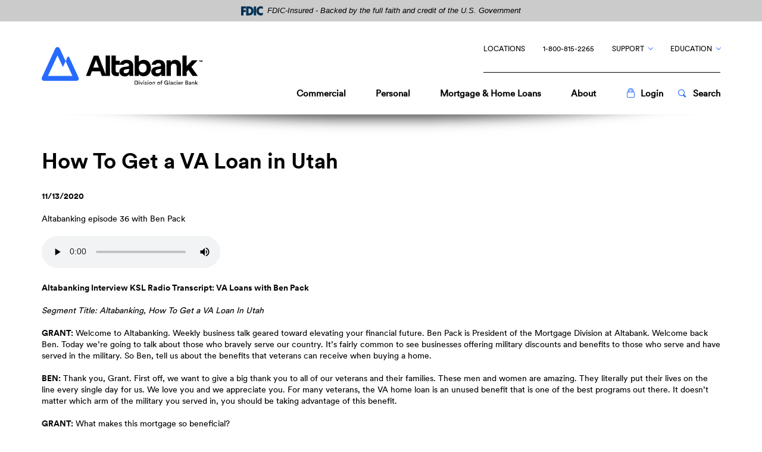

--- FILE ---
content_type: text/html; charset=utf-8
request_url: https://www.altabank.com/how-to-get-a-va-loan-in-utah
body_size: 7132
content:
<!DOCTYPE html><!--[if lt IE 7]>      <html class="no-js lt-ie10 lt-ie9 lt-ie8 lt-ie7" lang="en"> <![endif]--><!--[if IE 7]>         <html class="no-js lt-ie10 lt-ie9 lt-ie8" lang="en"> <![endif]--><!--[if IE 8]>         <html class="no-js lt-ie10 lt-ie9" lang="en"> <![endif]--><!--[if IE 9]>         <html class="no-js lt-ie10 lt-ie9" lang="en"> <![endif]--><!--[if gt IE 8]><!--><html class="no-js" lang="en"><!--<![endif]--><head><meta charset="utf-8"><meta http-equiv="X-UA-Compatible" content="IE=edge,chrome=1"><title>
      How To Get a VA Loan in Utah - Altabank
    </title><meta name="description" content="This Altabanking weekly business talk welcomes Ben Pack to discuss the benefits and requirements of VA Loans for those who bravely serve our country."><meta name="keywords" content=""><meta name="viewport" content="width=device-width,initial-scale=1"><meta name="apple-mobile-web-app-title" content="Altabank"><script async="" src="https://www.googletagmanager.com/gtag/js?id=undefined"></script><script>function gtag(){dataLayer.push(arguments)}window.dataLayer=window.dataLayer||[],gtag("js",new Date),gtag("config","UA-149033218-1")</script><link rel="stylesheet" href="/assets/css/main.min.css?v=1744731936322"><script type="text/javascript">!function(){"use strict";var e,t,n,a="/assets/css/fonts.css?v=1744731936181";function c(){if(window.localStorage&&window.XMLHttpRequest)if(n=a,window.localStorage&&localStorage.font_css_cache&&localStorage.font_css_cache_file===n)o(localStorage.font_css_cache);else{var e=function(e,t){var n=new XMLHttpRequest;"withCredentials"in n?n.open(e,t,!0):"undefined"!=typeof XDomainRequest?(n=new XDomainRequest).open(e,t):n=null;return n}("GET",a);e&&(e.onreadystatechange=function(){4===e.readyState&&(o(e.responseText),localStorage.font_css_cache=e.responseText,localStorage.font_css_cache_file=a)},e.send())}else{var t=document.createElement("link");t.href=a,t.rel="stylesheet",t.type="text/css",document.getElementsByTagName("head")[0].appendChild(t),document.cookie="font_css_cache"}var n}function o(e){var t=document.createElement("style");t.setAttribute("type","text/css"),t.styleSheet?t.styleSheet.cssText=e:t.innerHTML=e,document.getElementsByTagName("head")[0].appendChild(t)}window.localStorage&&localStorage.font_css_cache||-1<document.cookie.indexOf("font_css_cache")?c():(e=window,t="load",n=c,e.addEventListener?e.addEventListener(t,n,!1):e.attachEvent&&e.attachEvent("on"+t,n))}()</script><!--[if IE 8]> <script src="/assets/js/polyfills.min.js"></script> <![endif]--><!--[if lt IE 9]> <script src="/assets/js/html5shiv.min.js"></script> <![endif]-->
          
        
            <!-- Google Tag Manager Head -->
<script>(function(w,d,s,l,i){w[l]=w[l]||[];w[l].push({'gtm.start':
new Date().getTime(),event:'gtm.js'});var f=d.getElementsByTagName(s)[0],
j=d.createElement(s),dl=l!='dataLayer'?'&l='+l:'';j.async=true;j.src=
'https://www.googletagmanager.com/gtm.js?id='+i+dl;f.parentNode.insertBefore(j,f);
})(window,document,'script','dataLayer','GTM-W3G9Q8D');</script>
<!-- End Google Tag Manager --></head><body class="subpage"><a href="#main" class="hidden-compliance">Skip Navigation</a> <a class="hidden-compliance external" href="http://get.adobe.com/reader/">Download Acrobat Reader 5.0 or higher to view PDF files.</a><div class="master-container"><header class="header clearfix"><link rel="stylesheet" href="https://fonts.googleapis.com/css2?family=Source+Sans+3:ital,wght@1,400;1,600"><div class="fdic-banner"><div class="container"><div class="fdic-container"><div class="fdic-logo"><svg width="38" height="17" viewBox="0 0 38 17" aria-labelledby="fdicLogo"><title>
      How To Get a VA Loan in Utah - Altabank
    </title><g><path fill-rule="evenodd" clip-rule="evenodd" d="M8.79102 0.673615H13.9183C18.5271 0.673615 21.4825 3.66654 21.4825 8.34109C21.4825 13.5134 18.216 16.0328 13.0138 16.0328H8.79102V0.673615ZM13.5956 4.19475C13.4113 4.19475 13.1751 4.2251 12.8525 4.2251V12.5057C15.4564 12.5057 17.4613 11.413 17.4613 8.25614C17.4613 5.54248 15.8194 4.20082 13.5841 4.20082L13.5956 4.19475Z" fill="currentColor"></path><path fill-rule="evenodd" clip-rule="evenodd" d="M37.3603 5.14182V1.0865C36.3305 0.61301 35.2172 0.375059 34.0938 0.388356C32.0639 0.322493 30.0956 1.12816 28.6402 2.6207C27.1847 4.11323 26.3669 6.16465 26.3741 8.30473C26.3741 12.8093 29.7673 16.1118 34.0131 16.1118C35.2019 16.1973 36.3828 15.8524 37.3603 15.1344V11.073C36.4505 11.779 35.3558 12.1713 34.2263 12.1961C33.1948 12.2257 32.198 11.8027 31.4739 11.0281C30.7497 10.2535 30.3632 9.19685 30.4068 8.11047C30.3706 7.02121 30.7578 5.96358 31.4788 5.18208C32.1997 4.40058 33.192 3.96287 34.2263 3.97015C35.3567 4.01174 36.4489 4.41161 37.3603 5.11754V5.14182Z" fill="currentColor"></path><path fill-rule="evenodd" clip-rule="evenodd" d="M0 0.673615V16.0328H4.00964L4.03845 10.1563H7.93863V6.60483H4.06149L4.03845 4.22506H8.23244V0.673615H0Z" fill="currentColor"></path><path fill-rule="evenodd" clip-rule="evenodd" d="M21.9092 16.0328H25.9188V0.673615H21.9092V16.0328Z" fill="currentColor"></path></g></svg></div><span class="fdic-text">FDIC-Insured - Backed by the full faith and credit of the U.S. Government</span></div></div></div><div class="container"><div class="header-inner"><div class="header-left"><span><span class="sr-only">Altabank</span> <a href="/" class="logo" title="Altabank, Kalispell, MT"><span class="logotype"><img src="/assets/img/altabank-logo.svg" alt="Altabank"></span></a></span></div><div class="header-right clearfix"><div class="top-bar text-uppercase"><ul class="banno-menu menu-75cd9172-46fe-45dc-92b9-dba46ba3c96f">
                       <li class="menu-internal">
        <a href="/locations">Locations</a>
        
      </li><li class="menu-external">
        <a href="tel:+1-800-815-2265">1-800-815-2265</a>
        
      </li><li class="dropdown menu-group">
        <span role="button" aria-expanded="false" class="group-item" tabindex="0">Support</span>
        <ul class="dropdown-menu">
            <li class="menu-internal">
        <a href="/contact">Contact Us</a>
        
      </li><li class="menu-internal">
        <a href="/about/careers">Careers</a>
        
      </li><li class="menu-external">
        <a href="https://altabank.sjc1.qualtrics.com/jfe/form/SV_6g3sdONCw6QPdoq" target="_blank">Contact the President</a>
        
      </li><li class="menu-external">
        <a href="https://altabank.sjc1.qualtrics.com/jfe/form/SV_0oHVSzlETMCcp7M" target="_blank">Feedback</a>
        
      </li>
          </ul>
      </li><li class="dropdown menu-group">
        <span role="button" aria-expanded="false" class="group-item" tabindex="0">Education</span>
        <ul class="dropdown-menu">
            <li class="menu-internal">
        <a href="/financial-foundations">Financial Foundations</a>
        
      </li>
          </ul>
      </li>
                     </ul></div><div class="bottom-bar clearfix"><nav class="navbar" aria-label="main"><div class="collapse navbar-collapse" id="navbar-collapse"><div class="navbar-close clearfix"><button type="button" class="collapsed" data-toggle="collapse" data-target="#navbar-collapse" aria-expanded="false"><span class="icon icon-close"><span class="sr-only">Close the Menu</span></span></button></div><ul class="banno-menu menu-96cc1180-bf4e-11e7-a1a6-005056ad89a8">
                       <li class="dropdown menu-category">
        <span role="button" aria-expanded="false" class="category-item" tabindex="0">Commercial</span>
        <ul class="dropdown-menu">
            <li class="dropdown menu-group">
        <span role="button" aria-expanded="false" class="group-item" tabindex="0">Banking</span>
        <ul class="dropdown-menu">
            <li class="menu-internal">
        <a href="/commercial-deposit-solutions">Commercial Banking</a>
        
      </li><li class="menu-internal">
        <a href="/commercial-banking/commercial-lending">Commercial Lending</a>
        
      </li><li class="menu-internal">
        <a href="/commercial-banking/small-business-lending">Small Business Lending</a>
        
      </li><li class="menu-internal">
        <a href="/commercial-banking/cash-management-and-payments">Cash Management & Payments</a>
        
      </li>
          </ul>
      </li><li class="dropdown menu-group">
        <span role="button" aria-expanded="false" class="group-item" tabindex="0">Real Estate</span>
        <ul class="dropdown-menu">
            <li class="menu-internal">
        <a href="/commercial-real-estate">Commercial Real Estate</a>
        
      </li><li class="menu-internal">
        <a href="/commercial-real-estate/commercial-construction">Commercial Construction</a>
        
      </li><li class="menu-internal">
        <a href="/commercial-real-estate/commercial-real-estate-products">Commercial Real Estate Products</a>
        
      </li><li class="menu-internal">
        <a href="/commercial-banking/small-business-lending">SBA Real Estate Loans</a>
        
      </li>
          </ul>
      </li>
          </ul>
      </li><li class="dropdown menu-category">
        <span role="button" aria-expanded="false" class="category-item" tabindex="0">Personal</span>
        <ul class="dropdown-menu">
            <li class="menu-internal">
        <a href="/personal-banking/checking">Checking</a>
        
      </li><li class="menu-internal">
        <a href="/personal-banking/savings-and-money-market-accounts">Savings & Money Market Accounts</a>
        
      </li><li class="menu-internal">
        <a href="/personal-banking/certificates-of-deposit">Certificates of Deposit</a>
        
      </li><li class="menu-internal">
        <a href="/personal-banking/personal-credit-cards">Visa Credit Card</a>
        
      </li><li class="menu-internal">
        <a href="/personal-banking/visa-debit-card">Visa Debit Card </a>
        
      </li><li class="menu-internal">
        <a href="/personal-banking/digital-wallet">Digital Wallet</a>
        
      </li><li class="menu-internal">
        <a href="/personal-banking/online-personal-banking">Online Personal Banking</a>
        
      </li><li class="menu-internal">
        <a href="/personal-banking/consumer-loans">Personal Loans</a>
        
      </li><li class="menu-internal">
        <a href="/personal-banking/other-services">Other Services</a>
        
      </li>
          </ul>
      </li><li class="dropdown menu-category">
        <span role="button" aria-expanded="false" class="category-item" tabindex="0">Mortgage & Home Loans</span>
        <ul class="dropdown-menu">
            <li class="menu-internal">
        <a href="/mortgage-and-home-loans/residential-loans">Residential Loans</a>
        
      </li><li class="menu-internal">
        <a href="/mortgage-and-home-loans/construction-loans">Construction Loans</a>
        
      </li><li class="menu-internal">
        <a href="/mortgage-and-home-loans/one-time-close-construction-loan">One-Time Close</a>
        
      </li><li class="menu-internal">
        <a href="/mortgage-and-home-loans/home-equity-lines-of-credit">Home Equity Lines of Credit</a>
        
      </li>
          </ul>
      </li><li class="dropdown menu-category">
        <span role="button" aria-expanded="false" class="category-item" tabindex="0">About</span>
        <ul class="dropdown-menu">
            <li class="menu-internal">
        <a href="/contact">Contact Us</a>
        
      </li><li class="menu-internal">
        <a href="/about/careers">Careers</a>
        
      </li><li class="menu-internal">
        <a href="/news">News</a>
        
      </li><li class="menu-internal">
        <a href="/banker-directory">Banker Directory</a>
        
      </li><li class="menu-internal">
        <a href="/about/leadership">Leadership</a>
        
      </li><li class="menu-external">
        <a href="https://www.glacierbancorp.com/" target="_blank">Stock Price</a>
        
      </li><li class="menu-internal">
        <a href="/about/division-information">Division Information</a>
        
      </li>
          </ul>
      </li>
                     </ul><div class="secondary-menu"><ul class="banno-menu menu-75cd9172-46fe-45dc-92b9-dba46ba3c96f">
                       <li class="menu-internal">
        <a href="/locations">Locations</a>
        
      </li><li class="menu-external">
        <a href="tel:+1-800-815-2265">1-800-815-2265</a>
        
      </li><li class="dropdown menu-group">
        <span role="button" aria-expanded="false" class="group-item" tabindex="0">Support</span>
        <ul class="dropdown-menu">
            <li class="menu-internal">
        <a href="/contact">Contact Us</a>
        
      </li><li class="menu-internal">
        <a href="/about/careers">Careers</a>
        
      </li><li class="menu-external">
        <a href="https://altabank.sjc1.qualtrics.com/jfe/form/SV_6g3sdONCw6QPdoq" target="_blank">Contact the President</a>
        
      </li><li class="menu-external">
        <a href="https://altabank.sjc1.qualtrics.com/jfe/form/SV_0oHVSzlETMCcp7M" target="_blank">Feedback</a>
        
      </li>
          </ul>
      </li><li class="dropdown menu-group">
        <span role="button" aria-expanded="false" class="group-item" tabindex="0">Education</span>
        <ul class="dropdown-menu">
            <li class="menu-internal">
        <a href="/financial-foundations">Financial Foundations</a>
        
      </li>
          </ul>
      </li>
                     </ul></div></div></nav><div class="toggle-button-wrapper clearfix"><button type="button" class="toggle-button navbar-toggle collapsed" data-toggle="collapse" data-target="#navbar-collapse" aria-expanded="false"><span class="hamburger-wrapper clearfix"><span class="hamburger icon"><span class="icon-bar top"></span> <span class="icon-bar middle"></span> <span class="icon-bar bottom"></span> </span><span class="menu-description">Menu</span></span></button><div class="toggle-button olb-toggle collapsed" role="button" data-toggle="collapse" href="#olbCollapse" aria-expanded="false" aria-controls="olbCollapse"><span class="icon icon-lock"><span class="sr-only">Toggle </span>Login<span class="sr-only"> Popup</span></span></div><div class="toggle-button search-toggle collapsed" role="button" data-toggle="collapse" href="#searchCollapse" aria-expanded="false" aria-controls="searchCollapse"><span class="icon icon-search"><span class="sr-only">Toggle </span>Search<span class="sr-only"> Popup</span></span></div></div></div></div></div><div class="collapse" id="olbCollapse"><div class="online-banking-container"><div class="olb-intro brand-gradient"><div class="olb-intro-inner">Online Banking Access</div></div><div class="olb-box"><div class="form-group"><label for="olbSelect" class="sr-only">Select an online banking option</label> <select name="olbSelect" id="olbSelect" class="form-control brand-select"><option value="olb" selected="">Online Banking</option><option value="olb-card">Card Login</option><option value="olb-business">Insight Treasury</option><option value="olb-mortgage">Loan/Mortgage Payment</option></select></div><div id="olb" class="login-box showing"><form action="https://connect.altabank.com/login" autocomplete="off" method="post" data-parsley-validate=""><div class="form-group"><label for="olbUsername" class="sr-only">Online Banking ID</label> <input type="text" name="username" placeholder="Username" title="Username" spellcheck="off" autocorrect="off" autocapitalize="off" required="" id="olbUsername" class="form-control"></div><button type="submit" id="olbLogin" class="btn btn-default">Login</button><div class="login-links"><ul class="list-inline"><li><a target="_blank" href="https://connect.altabank.com/forgot">Forgot Password</a></li></ul></div></form></div><div id="olb-card" class="login-box"><a href="https://onlinebanking.firstdata.com/ecs/auth/?cid=AAAA6251001" class="btn btn-default" target="_blank"><span class="sr-only">Card </span>Login</a></div><div id="olb-business" class="login-box"><a href="https://connect.insighttreasury.com/insighttreasury/login" class="btn btn-default" target="_blank">Login<span class="sr-only"> to Business Banking</span></a></div><div id="olb-mortgage" class="login-box"><a href="https://smartpay.profitstars.com/expressbd/Glacier%20Bank%20SPBD?returnUrl=https%3A%2F%2F[%E2%80%A6]SPBD%2FBillerDirect%2FIndex%2F6292574&locationId=6292574" class="btn btn-default" target="_blank"><span class="sr-only">Loan/Mortgage Payment </span>Login</a></div></div></div></div><div class="collapse" id="searchCollapse"><div class="search-bar"><form method="GET" action="/search" data-parsley-validate="" class="parsley-absolute"><div class="form-group"><label for="siteSearch" class="sr-only">What can we help you find?</label><div class="relative"><input name="q" id="siteSearch" class="form-control" type="text" data-parsley-required="true" data-parsley-errors-container="#search-error" placeholder="What can we help you find?"> <button type="submit" class="search-submit">Go<span class="sr-only">Start Site Search</span></button></div><div id="search-error" class="parsley-errors" role="alert" aria-atomic="true"></div></div></form></div></div></div></header><div id="main" tabindex="-1"><div class="spacer-60"></div><div class="container"><div class="row"><div class="col-xs-12"><article><h1 class="page-title">How To Get a VA Loan in Utah</h1><div class="content" data-content-block="bodyCopy1" data-content="content" data-editable="editable"> <div><strong>11/13/2020</strong></div>
<div><br></div>
<div>Altabanking episode 36 with Ben Pack</div>
<div><br></div>
<div><audio src="/assets/files/C6RFl7mJ/Ben-Pack-VA-Mortgages_V1.mp3" controls="controls"></audio></div>
<div><br></div>
<div><strong>Altabanking Interview KSL Radio Transcript: VA Loans with Ben Pack</strong></div>
<div><strong> </strong></div>
<div><em>Segment Title: Altabanking, How To Get a VA Loan In Utah</em></div>
<div><em> </em></div>
<div><strong>GRANT:</strong> Welcome to Altabanking. Weekly business talk geared toward elevating your financial future. Ben Pack is President of the Mortgage Division at Altabank. Welcome back Ben. Today we’re going to talk about those who bravely serve our country. It’s fairly common to see businesses offering military discounts and benefits to those who serve and have served in the military. So Ben, tell us about the benefits that veterans can receive when buying a home.</div>
<div><br></div>
<div><strong>BEN:</strong> Thank you, Grant. First off, we want to give a big thank you to all of our veterans and their families. These men and women are amazing. They literally put their lives on the line every single day for us. We love you and we appreciate you. For many veterans, the VA home loan is an unused benefit that is one of the best programs out there. It doesn’t matter which arm of the military you served in, you should be taking advantage of this benefit.</div>
<div><br></div>
<div><strong>GRANT:</strong> What makes this mortgage so beneficial?</div>
<div><strong> </strong></div>
<div><strong>BEN:</strong> Well, I can honestly say it is the best loan program out there. For purchases, its 100 percent financing, you do not need a down payment. There’s no mortgage insurance, and the interest rates are the best around – they’re typically as low as a half a percent lower than a conventional mortgage.</div>
<div><strong> </strong></div>
<div><strong>GRANT:</strong> What are the first steps that someone should take if they’re considering applying for a VA loan?</div>
<div><strong> </strong></div>
<div><strong>BEN:</strong> You know, the first thing they should do is get ahold of one of our mortgage specialists. They can help guide you through the process. You can visit our website at www.altabank.com, where you can apply online or you can download our mortgage app. You know Grant, for the month of November, we are running a Veterans Day special. We will cover the cost of your appraisal on every closed VA loan. That’s up to a $550 value.</div>
<div><strong> </strong></div>
<div><strong>GRANT:</strong> Ben, thank you very much. This has been Altabanking. Brought you by Altabank. Member FDIC. Equal housing lender.</div> </div></article></div></div></div></div><footer class="footer"><div class="container"><div class="panel-group clearfix" id="footerAccordion" role="tablist" aria-multiselectable="false"><div class="panel"><div class="panel-heading" role="tab" id="heading1"><div class="collapsed" role="button" data-toggle="collapse" data-parent="#footerAccordion" href="#panel1" aria-expanded="false" aria-controls="panel1">Legal</div></div><nav id="panel1" class="panel-collapse collapse" aria-labelledby="heading1"><div class="panel-body"><ul class="banno-menu menu-699f9bd2-41a2-4f98-9dd6-b10b8194c941">
                       <li class="menu-internal">
        <a href="/terms-and-conditions">Terms & Conditions</a>
        
      </li><li class="menu-internal">
        <a href="/privacy-policy">Privacy Notice</a>
        
      </li><li class="menu-internal">
        <a href="/fdic-notice">FDIC Notice</a>
        
      </li><li class="menu-internal">
        <a href="/online-tracking--advertising">Online Tracking & Advertising</a>
        
      </li>
                     </ul></div></nav></div><div class="panel"><div class="panel-heading" role="tab" id="heading2"><div class="collapsed" role="button" data-toggle="collapse" data-parent="#footerAccordion" href="#panel2" aria-expanded="false" aria-controls="panel2">Company</div></div><nav id="panel2" class="panel-collapse collapse" aria-labelledby="heading2"><div class="panel-body"><ul class="banno-menu menu-73f66cfb-2229-48c3-9306-788754433209">
                       <li class="menu-internal">
        <a href="/locations">Locations</a>
        
      </li><li class="menu-internal">
        <a href="/about/careers">Careers</a>
        
      </li><li class="menu-internal">
        <a href="/online-banking/faq">FAQ</a>
        
      </li><li class="menu-group">
        <span role="button" aria-expanded="false" class="group-item" tabindex="0">Routing Number: 124301025</span>
        
      </li>
                     </ul></div></nav></div><div class="panel"><div class="panel-heading" role="tab" id="headingSocial"><div class="collapsed" role="button" data-toggle="collapse" data-parent="#footerAccordion" href="#social" aria-expanded="false" aria-controls="social">Social Media</div></div><div id="social" class="panel-collapse collapse" aria-labelledby="headingSocial"><div class="panel-body"><ul><li><span class="icon icon-facebook"></span><a href="https://www.facebook.com/altabankusa/">Facebook</a></li><li><span class="icon icon-linkedin"></span><a href="https://www.linkedin.com/company/altabank">LinkedIn</a></li><li><span class="icon icon-instagram"></span><a href="https://www.instagram.com/altabankusa/">Instagram</a></li><li><span class="icon icon-youtube"></span><a href="https://www.youtube.com/channel/UCObovhVdJKVOqTdtKue92EQ">YouTube</a></li><li><span class="icon icon-twitter"></span><a href="https://twitter.com/altabankusa">Twitter</a></li></ul></div></div></div><div class="panel"><div class="panel-heading" role="tab" id="headingMainOffice"><div class="collapsed" role="button" data-toggle="collapse" data-parent="#footerAccordion" href="#mainOffice" aria-expanded="false" aria-controls="mainOffice">Main Office</div></div><div id="mainOffice" class="panel-collapse collapse" role="tabpanel" aria-labelledby="headingMainOffice"><div class="panel-body"><p>33 East Main St.</p><p>American Fork, UT 84003</p><p>(800) 815-2265</p></div></div></div></div><div class="copyright-wrapper"><div class="copyright clearfix"><div class="first-group"><span class="icon icon-ehl"><span class="sr-only">Equal Housing Lender</span></span> <span class="icon icon-fdic"><span class="sr-only">Member FDIC</span></span></div><div class="second-group"><span class="copytext">© <span class="copy-date"></span> Altabank.</span> <a href="https://www.banno.com" class="jha" title="Created by Banno"><span class="icon icon-jha"></span> <span class="sr-only">Created by Banno</span></a></div></div></div></div></footer></div><script src="/assets/js/jquery.min.js?v=1744731936310"></script><script defer="defer" src="/assets/js/script.min.js?v=1744731936310"></script><script src="https://siteintercept.qualtrics.com/dxjsmodule/FeedbackButtonModule.js?Q_CLIENTVERSION=1.64.0&Q_CLIENTTYPE=web&Q_BRANDID=altabank" defer=""></script><script src="https://siteintercept.qualtrics.com/dxjsmodule/CoreModule.js?Q_CLIENTVERSION=1.64.0&Q_CLIENTTYPE=web&Q_BRANDID=altabank" defer=""></script><script src="/assets/target/disclaimers.js?bh=4a50e7" id="disclaimerscript" defer="defer" proceed="Proceed" cancel="Cancel"></script><script nomodule="nomodule" type="text/javascript">
            
    function ieWarning() {
      document.body.setAttribute("style", "padding-bottom: 120px;");
      var warning = document.createElement("section");
      warning.setAttribute("class", "ie-disclaimer");
      warning.setAttribute("style", "background-color: #000; color:#fff; padding: 10px 40px; position: fixed; bottom: 0; z-index: 1040; height: 120px;");
      warning.setAttribute("aria-label", "Important notice regarding browser support");
      var warningContent = 'Please note: As of February 15, 2022, this website will no longer function with this browser' +
      ' version. This website was built to support the use of modern browsers. The browser that you are currently using' +
      ' is no longer fully supported by Microsoft and is not considered a modern browser. To use this site, please open' +
      ' in a modern browser like Google Chrome, Firefox, Safari, or a currently supported version of Microsoft Edge.';
      warning.innerHTML = warningContent;
      var firstElement = document.body.children[0];
      document.body.insertBefore(warning, firstElement);
    }
    window.addEventListener("load", ieWarning);
  
          </script>
          
        
            <!-- Google Tag Manager (noscript) -->
<noscript><iframe src="https://www.googletagmanager.com/ns.html?id=GTM-W3G9Q8D"
height="0" width="0" style="display:none;visibility:hidden"></iframe></noscript>
<!-- End Google Tag Manager (noscript) --></body></html>

--- FILE ---
content_type: text/css
request_url: https://tags.srv.stackadapt.com/sa.css
body_size: -11
content:
:root {
    --sa-uid: '0-6b4d69c0-6d38-5814-534d-28e04c8b604d';
}

--- FILE ---
content_type: text/css
request_url: https://www.altabank.com/assets/css/fonts.css?v=1744731936181
body_size: -84
content:
@font-face {
  font-family: "CircularXXWeb-BlackItalic";
  src: url("/assets/font/CircularXXWeb-BlackItalic.woff") format("woff");
}

@font-face {
  font-family: "CircularXXWeb-BlackItalic";
  src: url("/assets/font/CircularXXWeb-BlackItalic.woff2") format("woff2");
}

@font-face {
  font-family: "CircularXXWeb-Black";
  src: url("/assets/font/CircularXXWeb-Black.woff") format("woff");
}

@font-face {
  font-family: "CircularXXWeb-Black";
  src: url("/assets/font/CircularXXWeb-Black.woff2") format("woff2");
}

@font-face {
  font-family: "CircularXXWeb-BoldItalic";
  src: url("/assets/font/CircularXXWeb-BoldItalic.woff") format("woff");
}

@font-face {
  font-family: "CircularXXWeb-BoldItalic";
  src: url("/assets/font/CircularXXWeb-BoldItalic.woff2") format("woff2");
}

@font-face {
  font-family: "CircularXXWeb-Bold";
  src: url("/assets/font/CircularXXWeb-Bold.woff") format("woff");
}

@font-face {
  font-family: "CircularXXWeb-Bold";
  src: url("/assets/font/CircularXXWeb-Bold.woff2") format("woff2");
}

@font-face {
  font-family: "CircularXXWeb-MediumItalic";
  src: url("/assets/font/CircularXXWeb-MediumItalic.woff") format("woff");
}

@font-face {
  font-family: "CircularXXWeb-MediumItalic";
  src: url("/assets/font/CircularXXWeb-MediumItalic.woff2") format("woff2");
}

@font-face {
  font-family: "CircularXXWeb-Book";
  src: url("/assets/font/CircularXXWeb-Book.woff") format("woff");
}

@font-face {
  font-family: "CircularXXWeb-Book";
  src: url("/assets/font/CircularXXWeb-Book.woff2") format("woff2");
}

@font-face {
  font-family: "CircularXXWeb-BookItalic";
  src: url("/assets/font/CircularXXWeb-BookItalic.woff") format("woff");
}

@font-face {
  font-family: "CircularXXWeb-BookItalic";
  src: url("/assets/font/CircularXXWeb-BookItalic.woff2") format("woff2");
}

@font-face {
  font-family: "CircularXXWeb-Medium";
  src: url("/assets/font/CircularXXWeb-Medium.woff") format("woff");
}

@font-face {
  font-family: "CircularXXWeb-Medium";
  src: url("/assets/font/CircularXXWeb-Medium.woff2") format("woff2");
}

@font-face {
  font-family: "CircularXXWeb-BookItalic";
  src: url("/assets/font/CircularXXWeb-BookItalic.woff") format("woff");
}

@font-face {
  font-family: "CircularXXWeb-BookItalic";
  src: url("/assets/font/CircularXXWeb-BookItalic.woff2") format("woff2");
}

@font-face {
  font-family: "CircularXXWeb-Black";
  src: url("/assets/font/CircularXXWeb-Black.woff") format("woff");
}

@font-face {
  font-family: "CircularXXWeb-Black";
  src: url("/assets/font/CircularXXWeb-Black.woff2") format("woff2");
}

@font-face {
  font-family: "CircularXXWeb-BlackItalic";
  src: url("/assets/font/CircularXXWeb-BlackItalic.woff") format("woff");
}

@font-face {
  font-family: "CircularXXWeb-BlackItalic";
  src: url("/assets/font/CircularXXWeb-BlackItalic.woff2") format("woff2");
}

@font-face {
  font-family: "CircularXXWeb-BoldItalic";
  src: url("/assets/font/CircularXXWeb-BoldItalic.woff") format("woff");
}

@font-face {
  font-family: "CircularXXWeb-BoldItalic";
  src: url("/assets/font/CircularXXWeb-BoldItalic.woff2") format("woff2");
}

@font-face {
  font-family: "CircularXXWeb-Bold";
  src: url("/assets/font/CircularXXWeb-Bold.woff") format("woff");
}

@font-face {
  font-family: "CircularXXWeb-Bold";
  src: url("/assets/font/CircularXXWeb-Bold.woff2") format("woff2");
}

@font-face {
  font-family: "CircularXXWeb-Book";
  src: url("/assets/font/CircularXXWeb-Book.woff") format("woff");
}

@font-face {
  font-family: "CircularXXWeb-Book";
  src: url("/assets/font/CircularXXWeb-Book.woff2") format("woff2");
}

@font-face {
  font-family: "CircularXXWeb-Medium";
  src: url("/assets/font/CircularXXWeb-Medium.woff") format("woff");
}

@font-face {
  font-family: "CircularXXWeb-Medium";
  src: url("/assets/font/CircularXXWeb-Medium.woff2") format("woff2");
}

@font-face {
  font-family: "CircularXXWeb-MediumItalic";
  src: url("/assets/font/CircularXXWeb-MediumItalic.woff") format("woff");
}

@font-face {
  font-family: "CircularXXWeb-MediumItalic";
  src: url("/assets/font/CircularXXWeb-MediumItalic.woff2") format("woff2");
}

@font-face {
  font-family: "CircularXXWeb-BlackItalic";
  src: url("/assets/font/CircularXXWeb-BlackItalic.woff") format("woff");
}

@font-face {
  font-family: "CircularXXWeb-BlackItalic";
  src: url("/assets/font/CircularXXWeb-BlackItalic.woff2") format("woff2");
}

@font-face {
  font-family: "CircularXXWeb-BookItalic";
  src: url("/assets/font/CircularXXWeb-BookItalic.woff") format("woff");
}

@font-face {
  font-family: "CircularXXWeb-BookItalic";
  src: url("/assets/font/CircularXXWeb-BookItalic.woff2") format("woff2");
}

@font-face {
  font-family: "CircularXXWeb-BoldItalic";
  src: url("/assets/font/CircularXXWeb-BoldItalic.woff") format("woff");
}

@font-face {
  font-family: "CircularXXWeb-BoldItalic";
  src: url("/assets/font/CircularXXWeb-BoldItalic.woff2") format("woff2");
}

@font-face {
  font-family: "CircularXXWeb-Black";
  src: url("/assets/font/CircularXXWeb-Black.woff") format("woff");
}

@font-face {
  font-family: "CircularXXWeb-Black";
  src: url("/assets/font/CircularXXWeb-Black.woff2") format("woff2");
}

@font-face {
  font-family: "CircularXXWeb-Bold";
  src: url("/assets/font/CircularXXWeb-Bold.woff") format("woff");
}

@font-face {
  font-family: "CircularXXWeb-Bold";
  src: url("/assets/font/CircularXXWeb-Bold.woff2") format("woff2");
}

@font-face {
  font-family: "CircularXXWeb-Book";
  src: url("/assets/font/CircularXXWeb-Book.woff") format("woff");
}

@font-face {
  font-family: "CircularXXWeb-Book";
  src: url("/assets/font/CircularXXWeb-Book.woff2") format("woff2");
}

@font-face {
  font-family: "CircularXXWeb-Medium";
  src: url("/assets/font/CircularXXWeb-Medium.woff") format("woff");
}

@font-face {
  font-family: "CircularXXWeb-Medium";
  src: url("/assets/font/CircularXXWeb-Medium.woff2") format("woff2");
}

@font-face {
  font-family: "CircularXXWeb-MediumItalic";
  src: url("/assets/font/CircularXXWeb-MediumItalic.woff") format("woff");
}

@font-face {
  font-family: "CircularXXWeb-MediumItalic";
  src: url("/assets/font/CircularXXWeb-MediumItalic.woff2") format("woff2");
}

@font-face {
  font-family: "CircularXXSub-BlackItalic";
  src: url("/assets/font/CircularXXSub-BlackItalic.woff") format("woff");
}

@font-face {
  font-family: "CircularXXSub-BlackItalic";
  src: url("/assets/font/CircularXXSub-BlackItalic.woff2") format("woff2");
}

@font-face {
  font-family: "CircularXXSub-Black";
  src: url("/assets/font/CircularXXSub-Black.woff") format("woff");
}

@font-face {
  font-family: "CircularXXSub-Black";
  src: url("/assets/font/CircularXXSub-Black.woff2") format("woff2");
}

@font-face {
  font-family: "CircularXXSub-BoldItalic";
  src: url("/assets/font/CircularXXSub-BoldItalic.woff") format("woff");
}

@font-face {
  font-family: "CircularXXSub-BoldItalic";
  src: url("/assets/font/CircularXXSub-BoldItalic.woff2") format("woff2");
}

@font-face {
  font-family: "CircularXXSub-Bold";
  src: url("/assets/font/CircularXXSub-Bold.woff") format("woff");
}

@font-face {
  font-family: "CircularXXSub-Bold";
  src: url("/assets/font/CircularXXSub-Bold.woff2") format("woff2");
}

@font-face {
  font-family: "CircularXXSub-MediumItalic";
  src: url("/assets/font/CircularXXSub-MediumItalic.woff") format("woff");
}

@font-face {
  font-family: "CircularXXSub-MediumItalic";
  src: url("/assets/font/CircularXXSub-MediumItalic.woff2") format("woff2");
}

@font-face {
  font-family: "CircularXXSub-Book";
  src: url("/assets/font/CircularXXSub-Book.woff") format("woff");
}

@font-face {
  font-family: "CircularXXSub-Book";
  src: url("/assets/font/CircularXXSub-Book.woff2") format("woff2");
}

@font-face {
  font-family: "CircularXXSub-BookItalic";
  src: url("/assets/font/CircularXXSub-BookItalic.woff") format("woff");
}

@font-face {
  font-family: "CircularXXSub-BookItalic";
  src: url("/assets/font/CircularXXSub-BookItalic.woff2") format("woff2");
}

@font-face {
  font-family: "CircularXXSub-Medium";
  src: url("/assets/font/CircularXXSub-Medium.woff") format("woff");
}

@font-face {
  font-family: "CircularXXSub-Medium";
  src: url("/assets/font/CircularXXSub-Medium.woff2") format("woff2");
}

@font-face {
  font-family: "CircularXXSub-BookItalic";
  src: url("/assets/font/CircularXXSub-BookItalic.woff") format("woff");
}

@font-face {
  font-family: "CircularXXSub-BookItalic";
  src: url("/assets/font/CircularXXSub-BookItalic.woff2") format("woff2");
}

@font-face {
  font-family: "CircularXXSub-Black";
  src: url("/assets/font/CircularXXSub-Black.woff") format("woff");
}

@font-face {
  font-family: "CircularXXSub-Black";
  src: url("/assets/font/CircularXXSub-Black.woff2") format("woff2");
}

@font-face {
  font-family: "CircularXXSub-BlackItalic";
  src: url("/assets/font/CircularXXSub-BlackItalic.woff") format("woff");
}

@font-face {
  font-family: "CircularXXSub-BlackItalic";
  src: url("/assets/font/CircularXXSub-BlackItalic.woff2") format("woff2");
}

@font-face {
  font-family: "CircularXXSub-BoldItalic";
  src: url("/assets/font/CircularXXSub-BoldItalic.woff") format("woff");
}

@font-face {
  font-family: "CircularXXSub-BoldItalic";
  src: url("/assets/font/CircularXXSub-BoldItalic.woff2") format("woff2");
}

@font-face {
  font-family: "CircularXXSub-Bold";
  src: url("/assets/font/CircularXXSub-Bold.woff") format("woff");
}

@font-face {
  font-family: "CircularXXSub-Bold";
  src: url("/assets/font/CircularXXSub-Bold.woff2") format("woff2");
}

@font-face {
  font-family: "CircularXXSub-Book";
  src: url("/assets/font/CircularXXSub-Book.woff") format("woff");
}

@font-face {
  font-family: "CircularXXSub-Book";
  src: url("/assets/font/CircularXXSub-Book.woff2") format("woff2");
}

@font-face {
  font-family: "CircularXXSub-Medium";
  src: url("/assets/font/CircularXXSub-Medium.woff") format("woff");
}

@font-face {
  font-family: "CircularXXSub-Medium";
  src: url("/assets/font/CircularXXSub-Medium.woff2") format("woff2");
}

@font-face {
  font-family: "CircularXXSub-MediumItalic";
  src: url("/assets/font/CircularXXSub-MediumItalic.woff") format("woff");
}

@font-face {
  font-family: "CircularXXSub-MediumItalic";
  src: url("/assets/font/CircularXXSub-MediumItalic.woff2") format("woff2");
}

@font-face {
  font-family: "CircularXXSub-BlackItalic";
  src: url("/assets/font/CircularXXSub-BlackItalic.woff") format("woff");
}

@font-face {
  font-family: "CircularXXSub-BlackItalic";
  src: url("/assets/font/CircularXXSub-BlackItalic.woff2") format("woff2");
}

@font-face {
  font-family: "CircularXXSub-BookItalic";
  src: url("/assets/font/CircularXXSub-BookItalic.woff") format("woff");
}

@font-face {
  font-family: "CircularXXSub-BookItalic";
  src: url("/assets/font/CircularXXSub-BookItalic.woff2") format("woff2");
}

@font-face {
  font-family: "CircularXXSub-BoldItalic";
  src: url("/assets/font/CircularXXSub-BoldItalic.woff") format("woff");
}

@font-face {
  font-family: "CircularXXSub-BoldItalic";
  src: url("/assets/font/CircularXXSub-BoldItalic.woff2") format("woff2");
}

@font-face {
  font-family: "CircularXXSub-Black";
  src: url("/assets/font/CircularXXSub-Black.woff") format("woff");
}

@font-face {
  font-family: "CircularXXSub-Black";
  src: url("/assets/font/CircularXXSub-Black.woff2") format("woff2");
}

@font-face {
  font-family: "CircularXXSub-Bold";
  src: url("/assets/font/CircularXXSub-Bold.woff") format("woff");
}

@font-face {
  font-family: "CircularXXSub-Bold";
  src: url("/assets/font/CircularXXSub-Bold.woff2") format("woff2");
}

@font-face {
  font-family: "CircularXXSub-Book";
  src: url("/assets/font/CircularXXSub-Book.woff") format("woff");
}

@font-face {
  font-family: "CircularXXSub-Book";
  src: url("/assets/font/CircularXXSub-Book.woff2") format("woff2");
}

@font-face {
  font-family: "CircularXXSub-Medium";
  src: url("/assets/font/CircularXXSub-Medium.woff") format("woff");
}

@font-face {
  font-family: "CircularXXSub-Medium";
  src: url("/assets/font/CircularXXSub-Medium.woff2") format("woff2");
}

@font-face {
  font-family: "CircularXXSub-MediumItalic";
  src: url("/assets/font/CircularXXSub-MediumItalic.woff") format("woff");
}

@font-face {
  font-family: "CircularXXSub-MediumItalic";
  src: url("/assets/font/CircularXXSub-MediumItalic.woff2") format("woff2");
}




--- FILE ---
content_type: image/svg+xml
request_url: https://www.altabank.com/assets/img/altabank-logo.svg
body_size: 1457
content:
<svg xmlns="http://www.w3.org/2000/svg" viewBox="0 0 271.73 64.05"><defs><style>.cls-1{fill:#276aff}</style></defs><g id="Layer_2" data-name="Layer 2"><g id="Logo"><path class="cls-1" d="M40.46 24l-4.58 10-9.14-19.88-16.09 35H52L40.46 24l3.16-6.85a1.56 1.56 0 0 1 2.83 0l15.83 34.43a4.19 4.19 0 0 1-1.6 5.3 4.07 4.07 0 0 1-2.18.6H4.16a4.17 4.17 0 0 1-3.78-5.9L23 2.42A4.16 4.16 0 0 1 26.73 0a4.15 4.15 0 0 1 3.78 2.42z"/><path d="M108.24 46.89l-12.3-32.32h-7.78L74.94 49H82l2.86-7.87h14l2.91 7.87h13.66V14.4h-7.19zM87.14 35l4.76-13 4.76 13zm67.68-3.27c0-5.35-3.14-10.1-11.56-10.1-6.24 0-9.94 3.5-11.07 7.17v-5.56h-7V14.4H118v26.79c0 5.13 3.24 8.21 8.43 8.21a10.68 10.68 0 0 0 4.05-.65v-5.94a11.11 11.11 0 0 1-2.22.21c-2.05 0-3.13-.75-3.13-3.08v-9.76h13.49a4.78 4.78 0 0 1 4.68-2.78c3 0 4.48 1.57 4.48 3.46 0 .91-.48 1.67-2 1.89l-6.53 1c-4.43.65-7.94 3.3-7.94 8.05 0 4.16 3.45 8 9.13 8a8.87 8.87 0 0 0 7.83-3.94 18.18 18.18 0 0 0 .27 3.19h6.59a30.19 30.19 0 0 1-.32-4.22zm-7 6.54c0 4.7-2.81 6.16-5.83 6.16a3.13 3.13 0 0 1-3.46-3.08c0-2.06 1.46-3.08 3.3-3.35l6-.92zm24.61-16.53c-3.94 0-6.86 1.73-8.05 3.62v-11h-7.07V49h7v-3.22c1.4 2.27 4.21 3.89 7.88 3.89 7.57 0 12.54-6 12.54-14.05a17.77 17.77 0 0 0-.81-5.43 11.49 11.49 0 0 0-11.49-8.45zm-1.51 21.5c-3.62 0-6.64-2.76-6.64-7.57s3-7.5 6.64-7.5 6.59 2.64 6.59 7.5-2.92 7.57-6.59 7.57zm37.84-11.51c0-5.35-3.14-10.1-11.56-10.1-7 0-10.84 4.45-11.37 8.56h6.74a4.78 4.78 0 0 1 4.68-2.78c3 0 4.48 1.57 4.48 3.46 0 .91-.48 1.67-2 1.89l-6.53 1c-4.43.65-7.94 3.3-7.94 8.05 0 4.16 3.45 8 9.13 8a8.87 8.87 0 0 0 7.83-3.94 18.18 18.18 0 0 0 .27 3.19h6.59a30.19 30.19 0 0 1-.32-4.22zm-7 6.54c0 4.7-2.81 6.16-5.83 6.16a3.13 3.13 0 0 1-3.46-3.08c0-2.06 1.46-3.08 3.3-3.35l6-.92zm24.1-16.53a8.84 8.84 0 0 0-7.67 4v-3.3h-7V49h7.19V33.73c0-3.08 1.84-5.51 5-5.51 3.46 0 4.92 2.32 4.92 5.29V49h7.18V32.27c0-5.83-3.02-10.53-9.62-10.53zm37.83.7h-9.4l-9.18 9.89V14.4h-7.19v34.62h7.19V42l2.97-3.14 7.02 10.16h8.81l-10.86-15.4 10.64-11.18zm7.18 0l-.73 1.79-.75-1.79h-.88v2.81h.65v-1.72l.71 1.72h.5l.73-1.74v1.74h.63v-2.81h-.86zm-5.12.6h.83v2.21h.66v-2.21h.82v-.6h-2.31v.6zM157.3 63.91v-6.86h2.39a3.43 3.43 0 0 1 0 6.86zm2.35-.84a2.61 2.61 0 0 0 0-5.18h-1.42v5.18zm5.15-6.23a.65.65 0 1 1-.65.66.65.65 0 0 1 .65-.66zm-.45 7.07v-4.65h.9v4.65zm4.77 0h-.92l-1.88-4.65h1l1.33 3.58 1.35-3.58h1zm3.36-7.07a.65.65 0 1 1 0 1.3.65.65 0 0 1 0-1.3zm-.48 7.07v-4.65h.9v4.65zm3.07-1.5a1 1 0 0 0 1.08.87c.51 0 .79-.29.79-.62s-.21-.51-.6-.6l-.79-.17a1.33 1.33 0 0 1-1.16-1.31 1.58 1.58 0 0 1 1.61-1.47 1.65 1.65 0 0 1 1.77 1.25l-.8.3a.91.91 0 0 0-1-.78.7.7 0 0 0-.77.62.56.56 0 0 0 .53.56l.75.17a1.4 1.4 0 0 1 1.29 1.38 1.54 1.54 0 0 1-1.7 1.44 1.76 1.76 0 0 1-1.9-1.35zm4.62-5.57a.65.65 0 1 1-.65.66.65.65 0 0 1 .65-.66zm-.45 7.07v-4.65h.9v4.65zm7.01-2.33a2.38 2.38 0 1 1-2.38-2.47 2.34 2.34 0 0 1 2.38 2.47zm-.93 0a1.46 1.46 0 1 0-1.45 1.66 1.48 1.48 0 0 0 1.45-1.66zm3.19 2.33h-.91v-4.65h.89v.66a1.59 1.59 0 0 1 1.43-.8 1.63 1.63 0 0 1 1.67 1.88v2.95h-.91v-2.8c0-.65-.27-1.17-1.08-1.17s-1.09.57-1.09 1.28zm11.7-2.33a2.38 2.38 0 1 1-2.38-2.47 2.34 2.34 0 0 1 2.38 2.47zm-.93 0a1.46 1.46 0 1 0-1.45 1.66 1.48 1.48 0 0 0 1.45-1.66zm3.5-1.5v3.83h-.94v-3.83H201v-.82h.86v-.79a1.48 1.48 0 0 1 1.53-1.59 1.16 1.16 0 0 1 .54.09v.82a1 1 0 0 0-.39-.06.7.7 0 0 0-.74.79v.74h1.12v.82zM213 63.91l-.08-1a2.45 2.45 0 0 1-2.2 1.11 3.32 3.32 0 0 1-3.32-3.58 3.37 3.37 0 0 1 3.39-3.56 3.06 3.06 0 0 1 3 2.07l-.86.36a2.17 2.17 0 0 0-2.18-1.56 2.72 2.72 0 0 0 0 5.41 2 2 0 0 0 2.12-1.79h-2.38v-.85h3.28v3.36zm2.27 0v-7h.91v7zm3.73-2.66l1.26-.19c.28 0 .36-.18.36-.34 0-.46-.3-.84-1-.84a1 1 0 0 0-1.05.94l-.87-.2a1.8 1.8 0 0 1 1.9-1.51c1.4 0 1.94.79 1.94 1.7v2.33a4.33 4.33 0 0 0 .06.77h-.89a3.34 3.34 0 0 1-.05-.63 1.71 1.71 0 0 1-1.5.77 1.45 1.45 0 0 1-1.56-1.39 1.43 1.43 0 0 1 1.4-1.41zm1.62.66v-.21l-1.42.21a.69.69 0 1 0 .07 1.38 1.22 1.22 0 0 0 1.39-1.38zm3.09-.33a1.46 1.46 0 0 0 1.42 1.63 1.26 1.26 0 0 0 1.3-1l.8.35a2.13 2.13 0 0 1-2.1 1.45 2.47 2.47 0 0 1 0-4.94 2 2 0 0 1 2.06 1.48l-.82.35a1.21 1.21 0 0 0-1.24-1 1.45 1.45 0 0 0-1.42 1.68zm5.22-4.74a.65.65 0 1 1 0 1.3.65.65 0 0 1 0-1.3zm-.44 7.07v-4.65h.9v4.65zm6.69-1.33a2.11 2.11 0 0 1-2.09 1.47 2.48 2.48 0 0 1-.11-4.94 2.17 2.17 0 0 1 2.23 2.44 2.07 2.07 0 0 1 0 .29h-3.5a1.38 1.38 0 0 0 1.4 1.41 1.28 1.28 0 0 0 1.31-.94zm-.92-1.48a1.17 1.17 0 0 0-1.26-1.19 1.25 1.25 0 0 0-1.27 1.19zm4.88-.93a2.61 2.61 0 0 0-.39 0c-.77 0-1.28.4-1.28 1.43v2.33h-.91v-4.67h.89v.81a1.45 1.45 0 0 1 1.39-.89 1.53 1.53 0 0 1 .3 0zm6.1-3.12a1.84 1.84 0 0 1 2.07 1.86 1.53 1.53 0 0 1-1 1.48 1.65 1.65 0 0 1 1.22 1.61 1.92 1.92 0 0 1-2.12 1.87H243v-6.82zm-.1 3a1.09 1.09 0 0 0 1.22-1.05c0-.65-.48-1.08-1.26-1.08H244v2.17zm.13 3c.77 0 1.29-.43 1.29-1.1s-.42-1.12-1.25-1.12H244v2.22zm4.73-1.8l1.26-.19c.28 0 .36-.18.36-.34 0-.46-.3-.84-1-.84a1 1 0 0 0-1.05.94l-.87-.2a1.79 1.79 0 0 1 1.9-1.51c1.39 0 1.94.79 1.94 1.7v2.33a4.73 4.73 0 0 0 .05.77h-.89a3.66 3.66 0 0 1 0-.63 1.71 1.71 0 0 1-1.5.77 1.45 1.45 0 0 1-1.56-1.39 1.43 1.43 0 0 1 1.36-1.41zm1.62.66v-.21l-1.42.21a.69.69 0 1 0 .07 1.38 1.22 1.22 0 0 0 1.3-1.38zm3.38 2h-.91v-4.65h.91v.66a1.59 1.59 0 0 1 1.43-.8 1.63 1.63 0 0 1 1.63 1.88v2.95h-.91v-2.8c0-.65-.27-1.17-1.08-1.17s-1.08.57-1.08 1.28zm6.89-2.69l2 2.69h-1.14l-1.52-2-.64.64v1.41h-.9v-7h.9v4.41l2-2.06h1.25z"/></g></g></svg>

--- FILE ---
content_type: text/plain; charset=utf-8
request_url: https://tags.srv.stackadapt.com/saq_pxl?uid=JSi9pd6AomFrn5x84Kvz8A&is_js=true&landing_url=https%3A%2F%2Fwww.altabank.com%2Fhow-to-get-a-va-loan-in-utah&t=How%20To%20Get%20a%20VA%20Loan%20in%20Utah%20-%20Altabank&tip=9htPmNXWDvg7raNJHIWNVKizJmnxiZ3M-r4uH4jDxgg&host=https%3A%2F%2Fwww.altabank.com&l_src=&l_src_d=&u_src=&u_src_d=&shop=false&sa-user-id-v3=s%253AAQAKIP3HaFEipz_yl3rGfcYx8rxqGNTAJcetrCYIaS_6Vl8jELcBGAQg15f0ywYwAToE_kXKCEIE0FaAlA.P2KWnC1D7%252Be2FCwT2la44Fweh9lXhn8bx8eD3PNxv6E&sa-user-id-v2=s%253Aa01pwG04WBRTTSjgTItgTRJ3CoE.opJopH%252BHhqm5WEjTl4qZJbi3NKBX5WKca6HDL8sK4ks&sa-user-id=s%253A0-6b4d69c0-6d38-5814-534d-28e04c8b604d.6%252Bvs0xuRtonXsXNfFqiFA0lis4uRvz9daEXyQIfd4RU
body_size: 91
content:
{"conversion_tracker_uids":null,"retargeting_tracker_uids":["xs0GIKqkf8gnt32SSu7o4P","C7hg7THf9APLQu3O33aFcA","uF6VC63MGjsPWD985D4feW"],"lookalike_tracker_uids":["DzuTJ3bldC8OWCeF0hSK3j"]}